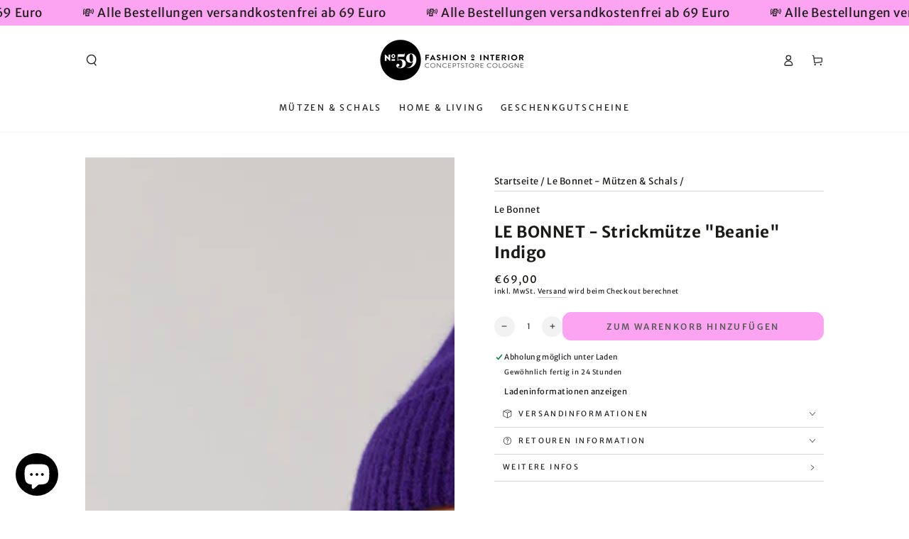

--- FILE ---
content_type: text/javascript
request_url: https://no59-cologne.de/cdn/shop/t/25/assets/modules-basis.js?v=4896871204473627001724673951
body_size: 98
content:
class ScrollSnapSlider extends HTMLUListElement{constructor(){super(),this.prevButton=this.parentNode.querySelector(".slider-buttons .slider-button--prev"),this.nextButton=this.parentNode.querySelector(".slider-buttons .slider-button--next"),this.isAutoplay=(this.dataset.autoplay||"false")==="true",this.isLoop=(this.dataset.loop||"false")==="true",this.isDraggable=(this.dataset.draggable||"false")==="true",this.autoplayInterval=this.dataset.autoplayInterval?this.dataset.autoplayInterval:3e3,theme.initWhenVisible({element:this,callback:this.init.bind(this),threshold:200})}async init(){const{ScrollSnapSlider:ScrollSnapSlider2,ScrollSnapDraggable,ScrollSnapAutoplay,ScrollSnapLoop}=await import(theme.modules.scrollsnap),sliderSimple=new ScrollSnapSlider2({element:this}),draggablePlugin=new ScrollSnapDraggable(70),autoplayPlugin=new ScrollSnapAutoplay(this.autoplayInterval),loopPlugin=new ScrollSnapLoop;if(this.slider=sliderSimple,draggablePlugin.slider=sliderSimple,autoplayPlugin.slider=sliderSimple,loopPlugin.slider=sliderSimple,this.prevButton?.addEventListener("click",()=>{autoplayPlugin.disableTemporarily(),sliderSimple.slideTo(sliderSimple.slide-1)}),this.nextButton?.addEventListener("click",()=>{autoplayPlugin.disableTemporarily(),sliderSimple.slideTo(sliderSimple.slide+1)}),this.slider.addEventListener("slide-stop",e=>{const children=e.target.children;if(!(!children||e.detail<0||e.detail>=children.length)){for(let child of children)child.classList.remove("-active");children[e.detail].classList.add("-active")}}),(!this.isLoop||this.isDraggable)&&this.slider.addEventListener("slide-stop",()=>{this.prevButton?.removeAttribute("disabled"),this.nextButton?.removeAttribute("disabled"),sliderSimple.firstItemInView&&this.prevButton?.setAttribute("disabled","disabled"),sliderSimple.lastItemInView&&this.nextButton?.setAttribute("disabled","disabled")}),this.isAutoplay&&this.enablePlugin(autoplayPlugin),this.isLoop&&this.enablePlugin(loopPlugin),this.isDraggable){this.enablePlugin(draggablePlugin),this.isLoop&&this.disablePlugin(loopPlugin);return}this.disablePlugin(draggablePlugin)}enablePlugin(plugin){plugin.enable(),this.slider.plugins.set(plugin.id,plugin)}disablePlugin(plugin){plugin.disable(),this.slider.plugins.delete(plugin.id)}}customElements.define("scroll-snap-slider",ScrollSnapSlider,{extends:"ul"});
//# sourceMappingURL=/cdn/shop/t/25/assets/modules-basis.js.map?v=4896871204473627001724673951
